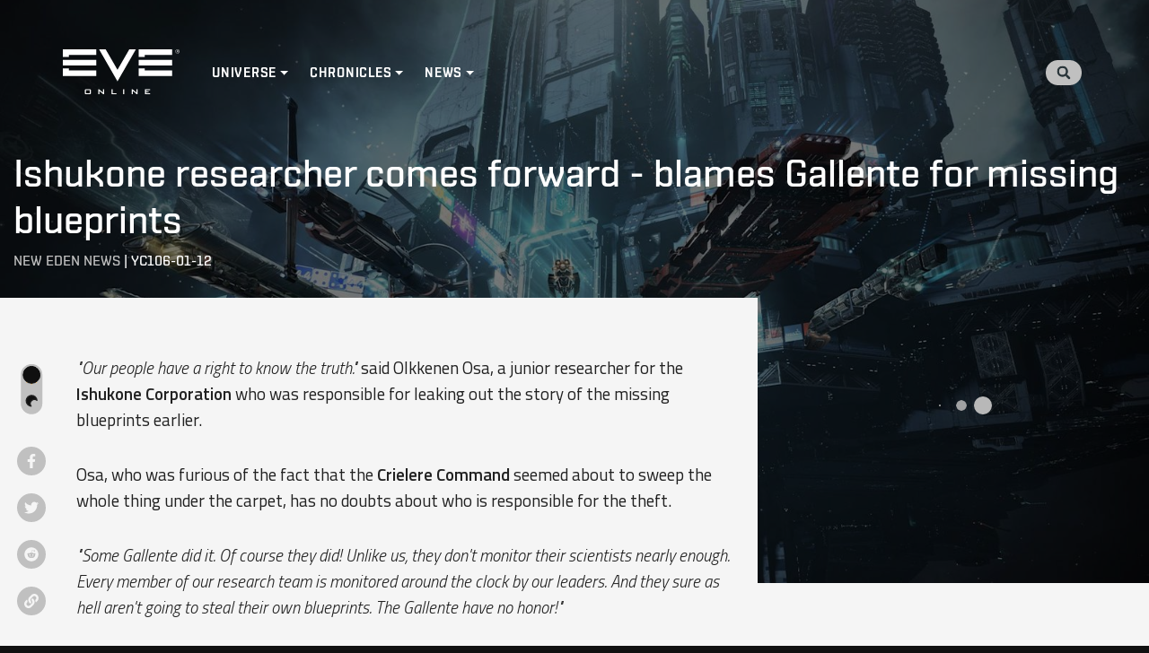

--- FILE ---
content_type: text/html; charset=utf-8
request_url: https://universe.eveonline.com/new-eden-news/ishukone-researcher-comes-forward-blames-gallente-for-missing-blueprints
body_size: 12855
content:
<!DOCTYPE html><html lang="en" data-build-id="v1.10"><head><link data-react-helmet="true" rel="manifest" href="/manifest.json"/><link data-react-helmet="true" rel="sitemap" type="application/xml" title="Sitemap" href="/sitemap.xml"/><link data-react-helmet="true" type="image/x-icon" rel="icon" href="https://web.ccpgamescdn.com/forums/img/eve_favicon.ico"/><link data-react-helmet="true" rel="search" type="application/opensearchdescription+xml" title="EVE Universe" href="/opensearch.xml"/><meta data-react-helmet="true" name="theme-color" content="#101112"/><meta data-react-helmet="true" property="og:site_name" content="EVE Universe"/><meta data-react-helmet="true" property="og:url" content="https://universe.eveonline.com/new-eden-news/ishukone-researcher-comes-forward-blames-gallente-for-missing-blueprints"/><meta data-react-helmet="true" property="og:title" content="Ishukone researcher comes forward - blames Gallente for missing blueprints"/><meta data-react-helmet="true" property="og:type" content="article"/><meta data-react-helmet="true" name="description" content="&quot;Our people have a right to know the truth.&quot; said Olkkenen Osa, a junior researcher for the Ishukone Corporation who was responsible for leaking out the story of the missing blueprints earlier. Osa, who was furious of the fact that the Crielere Command seemed about to sweep the whole thing under the carpet, has no doubts about who is responsible for the theft. &quot;Some Gallente did it. Of course they did! Unlike us, they don&#x27;t monitor their scientists nearly enough. Every member of our research team is [...]"/><meta data-react-helmet="true" property="og:description" content="&quot;Our people have a right to know the truth.&quot; said Olkkenen Osa, a junior researcher for the Ishukone Corporation who was responsible for leaking out the story of the missing blueprints earlier. Osa, who was furious of the fact that the Crielere Command seemed about to sweep the whole thing under the carpet, has no doubts about who is responsible for the theft. &quot;Some Gallente did it. Of course they did! Unlike us, they don&#x27;t monitor their scientists nearly enough. Every member of our research team is [...]"/><meta data-react-helmet="true" property="article:published_time" content="2004-01-12T12:53:46Z"/><meta data-react-helmet="true" property="article:modified_time " content="2021-06-11T20:13:45Z"/><meta data-react-helmet="true" property="article:section" content="New Eden News"/><meta data-react-helmet="true" name="twitter:label1" content="Category"/><meta data-react-helmet="true" name="twitter:data1" content="New Eden News"/><meta data-react-helmet="true" name="twitter:card" content="summary_large_image"/><meta data-react-helmet="true" name="twitter:image" content="https://images.ctfassets.net/1gqwxa4vbed9/HSFn7BtofAgfOSP9ADi2T/0aa603fce4c875dd04788168c58311c0/corporations.jpg?w=1200&amp;h=630&amp;fm=jpg&amp;q=75"/><meta data-react-helmet="true" property="og:image" content="https://images.ctfassets.net/1gqwxa4vbed9/HSFn7BtofAgfOSP9ADi2T/0aa603fce4c875dd04788168c58311c0/corporations.jpg?w=1200&amp;h=630&amp;fm=jpg&amp;q=75"/><title data-react-helmet="true">Ishukone researcher comes forward - blames Gallente for missing blueprints | EVE Universe</title><link rel="preconnect" href="https://www.google-analytics.com" crossorigin="anonymous"/><link rel="preconnect" href="https://www.googletagmanager.com" crossorigin="anonymous"/><link rel="preconnect" href="https://web.ccpgamescdn.com" crossorigin="anonymous"/><link rel="preconnect" href="https://fonts.googleapis.com"/><link rel="preconnect" href="https://fonts.gstatic.com" crossorigin="anonymous"/><link rel="prefetch" href="https://web.ccpgamescdn.com/aws/webfonts/shentox/webfonts-2.0/Shentox-SemiBold.woff2" as="font" type="font/woff2" crossorigin="anonymous"/><link rel="preload" href="https://web.ccpgamescdn.com/aws/webfonts/shentox/webfonts-2.0/Shentox-Medium.woff2" as="font" type="font/woff2" crossorigin="anonymous"/><link rel="preload" href="https://web.ccpgamescdn.com/aws/webfonts/shentox/webfonts-2.0/Shentox-Light.woff2" as="font" type="font/woff2" crossorigin="anonymous"/><link rel="preload" href="https://web.ccpgamescdn.com/aws/webfonts/shentox/webfonts-2.0/Shentox-Regular.woff2" as="font" type="font/woff2" crossorigin="anonymous"/><script language="text/javascript" src="/util/dark-mode.js"></script><link rel="preconnect" href="https://fonts.gstatic.com" crossorigin /><meta charSet="utf-8"/><meta name="viewport" content="width=device-width"/><meta name="next-head-count" content="2"/><link rel="preload" href="/_next/static/css/dda7dbc66bb3f6bcb50f.css" as="style"/><link rel="stylesheet" href="/_next/static/css/dda7dbc66bb3f6bcb50f.css" data-n-g=""/><link rel="preload" href="/_next/static/css/8561950b58ad5d2b977f.css" as="style"/><link rel="stylesheet" href="/_next/static/css/8561950b58ad5d2b977f.css" data-n-p=""/><noscript data-n-css=""></noscript><script defer="" nomodule="" src="/_next/static/chunks/polyfills-a40ef1678bae11e696dba45124eadd70.js"></script><script src="/_next/static/chunks/webpack-117468c36f0b5c60dbb6.js" defer=""></script><script src="/_next/static/chunks/framework-09a88f8e6a8ced89af74.js" defer=""></script><script src="/_next/static/chunks/main-a7e7b44245137578cb54.js" defer=""></script><script src="/_next/static/chunks/pages/_app-566f2044bb081dc84777.js" defer=""></script><script src="/_next/static/chunks/802-99f1cabe62751bfbb78c.js" defer=""></script><script src="/_next/static/chunks/219-66959fec571b3026bdff.js" defer=""></script><script src="/_next/static/chunks/pages/%5Bcategory%5D/%5Barticle%5D-d26fe37491345cfc1855.js" defer=""></script><script src="/_next/static/v1.10/_buildManifest.js" defer=""></script><script src="/_next/static/v1.10/_ssgManifest.js" defer=""></script><style data-href="https://fonts.googleapis.com/css2?family=Titillium+Web:ital,wght@0,300;0,400;0,600;0,700;1,300&display=swap">@font-face{font-family:'Titillium Web';font-style:italic;font-weight:300;font-display:swap;src:url(https://fonts.gstatic.com/s/titilliumweb/v17/NaPFcZTIAOhVxoMyOr9n_E7fdMbepI5zZQ.woff) format('woff')}@font-face{font-family:'Titillium Web';font-style:normal;font-weight:300;font-display:swap;src:url(https://fonts.gstatic.com/s/titilliumweb/v17/NaPDcZTIAOhVxoMyOr9n_E7ffGjEKI8.woff) format('woff')}@font-face{font-family:'Titillium Web';font-style:normal;font-weight:400;font-display:swap;src:url(https://fonts.gstatic.com/s/titilliumweb/v17/NaPecZTIAOhVxoMyOr9n_E7fRMc.woff) format('woff')}@font-face{font-family:'Titillium Web';font-style:normal;font-weight:600;font-display:swap;src:url(https://fonts.gstatic.com/s/titilliumweb/v17/NaPDcZTIAOhVxoMyOr9n_E7ffBzCKI8.woff) format('woff')}@font-face{font-family:'Titillium Web';font-style:normal;font-weight:700;font-display:swap;src:url(https://fonts.gstatic.com/s/titilliumweb/v17/NaPDcZTIAOhVxoMyOr9n_E7ffHjDKI8.woff) format('woff')}@font-face{font-family:'Titillium Web';font-style:italic;font-weight:300;font-display:swap;src:url(https://fonts.gstatic.com/s/titilliumweb/v17/NaPFcZTIAOhVxoMyOr9n_E7fdMbepI5Db5ycm2A2xcCP.woff2) format('woff2');unicode-range:U+0100-02AF,U+0304,U+0308,U+0329,U+1E00-1E9F,U+1EF2-1EFF,U+2020,U+20A0-20AB,U+20AD-20C0,U+2113,U+2C60-2C7F,U+A720-A7FF}@font-face{font-family:'Titillium Web';font-style:italic;font-weight:300;font-display:swap;src:url(https://fonts.gstatic.com/s/titilliumweb/v17/NaPFcZTIAOhVxoMyOr9n_E7fdMbepI5DYZycm2A2xQ.woff2) format('woff2');unicode-range:U+0000-00FF,U+0131,U+0152-0153,U+02BB-02BC,U+02C6,U+02DA,U+02DC,U+0304,U+0308,U+0329,U+2000-206F,U+2074,U+20AC,U+2122,U+2191,U+2193,U+2212,U+2215,U+FEFF,U+FFFD}@font-face{font-family:'Titillium Web';font-style:normal;font-weight:300;font-display:swap;src:url(https://fonts.gstatic.com/s/titilliumweb/v17/NaPDcZTIAOhVxoMyOr9n_E7ffGjEGIVzY5abuWIGxA.woff2) format('woff2');unicode-range:U+0100-02AF,U+0304,U+0308,U+0329,U+1E00-1E9F,U+1EF2-1EFF,U+2020,U+20A0-20AB,U+20AD-20C0,U+2113,U+2C60-2C7F,U+A720-A7FF}@font-face{font-family:'Titillium Web';font-style:normal;font-weight:300;font-display:swap;src:url(https://fonts.gstatic.com/s/titilliumweb/v17/NaPDcZTIAOhVxoMyOr9n_E7ffGjEGItzY5abuWI.woff2) format('woff2');unicode-range:U+0000-00FF,U+0131,U+0152-0153,U+02BB-02BC,U+02C6,U+02DA,U+02DC,U+0304,U+0308,U+0329,U+2000-206F,U+2074,U+20AC,U+2122,U+2191,U+2193,U+2212,U+2215,U+FEFF,U+FFFD}@font-face{font-family:'Titillium Web';font-style:normal;font-weight:400;font-display:swap;src:url(https://fonts.gstatic.com/s/titilliumweb/v17/NaPecZTIAOhVxoMyOr9n_E7fdM3mDaZRbryhsA.woff2) format('woff2');unicode-range:U+0100-02AF,U+0304,U+0308,U+0329,U+1E00-1E9F,U+1EF2-1EFF,U+2020,U+20A0-20AB,U+20AD-20C0,U+2113,U+2C60-2C7F,U+A720-A7FF}@font-face{font-family:'Titillium Web';font-style:normal;font-weight:400;font-display:swap;src:url(https://fonts.gstatic.com/s/titilliumweb/v17/NaPecZTIAOhVxoMyOr9n_E7fdMPmDaZRbrw.woff2) format('woff2');unicode-range:U+0000-00FF,U+0131,U+0152-0153,U+02BB-02BC,U+02C6,U+02DA,U+02DC,U+0304,U+0308,U+0329,U+2000-206F,U+2074,U+20AC,U+2122,U+2191,U+2193,U+2212,U+2215,U+FEFF,U+FFFD}@font-face{font-family:'Titillium Web';font-style:normal;font-weight:600;font-display:swap;src:url(https://fonts.gstatic.com/s/titilliumweb/v17/NaPDcZTIAOhVxoMyOr9n_E7ffBzCGIVzY5abuWIGxA.woff2) format('woff2');unicode-range:U+0100-02AF,U+0304,U+0308,U+0329,U+1E00-1E9F,U+1EF2-1EFF,U+2020,U+20A0-20AB,U+20AD-20C0,U+2113,U+2C60-2C7F,U+A720-A7FF}@font-face{font-family:'Titillium Web';font-style:normal;font-weight:600;font-display:swap;src:url(https://fonts.gstatic.com/s/titilliumweb/v17/NaPDcZTIAOhVxoMyOr9n_E7ffBzCGItzY5abuWI.woff2) format('woff2');unicode-range:U+0000-00FF,U+0131,U+0152-0153,U+02BB-02BC,U+02C6,U+02DA,U+02DC,U+0304,U+0308,U+0329,U+2000-206F,U+2074,U+20AC,U+2122,U+2191,U+2193,U+2212,U+2215,U+FEFF,U+FFFD}@font-face{font-family:'Titillium Web';font-style:normal;font-weight:700;font-display:swap;src:url(https://fonts.gstatic.com/s/titilliumweb/v17/NaPDcZTIAOhVxoMyOr9n_E7ffHjDGIVzY5abuWIGxA.woff2) format('woff2');unicode-range:U+0100-02AF,U+0304,U+0308,U+0329,U+1E00-1E9F,U+1EF2-1EFF,U+2020,U+20A0-20AB,U+20AD-20C0,U+2113,U+2C60-2C7F,U+A720-A7FF}@font-face{font-family:'Titillium Web';font-style:normal;font-weight:700;font-display:swap;src:url(https://fonts.gstatic.com/s/titilliumweb/v17/NaPDcZTIAOhVxoMyOr9n_E7ffHjDGItzY5abuWI.woff2) format('woff2');unicode-range:U+0000-00FF,U+0131,U+0152-0153,U+02BB-02BC,U+02C6,U+02DA,U+02DC,U+0304,U+0308,U+0329,U+2000-206F,U+2074,U+20AC,U+2122,U+2191,U+2193,U+2212,U+2215,U+FEFF,U+FFFD}</style></head><body><div id="__next"><div class="navigation menu_navigation__2hhFS"><nav class="navbar menu_navbar__2iFdR navbar navbar-expand-lg navbar-dark sticky-top"><a href="/" class="brand menu_brand__32msk navbar-brand"><svg width="130" fill="#fff" height="100%" viewBox="0 0 130 51" preserveAspectRatio="xMidYMid meet" xmlns="http://www.w3.org/2000/svg"><path d="M0 18.1038H37.2437V11.7624H0V18.1038ZM0 8.53815H6.73212C6.73212 8.53815 6.73212 6.95208 6.73212 6.36165C7.68145 6.36165 37.2437 6.36165 37.2437 6.36165V0.0144653H0V8.53815ZM6.73212 21.2991H0V29.8459H37.2437V23.5016C37.2437 23.5016 7.68145 23.5016 6.73212 23.5016C6.73212 22.9083 6.73212 21.2991 6.73212 21.2991ZM91.257 21.2991H84.5278V29.8459H121.769V23.5016C121.769 23.5016 92.2035 23.5016 91.2541 23.5016C91.257 22.9083 91.257 21.2991 91.257 21.2991ZM60.893 22.8215C60.0942 21.4409 47.7211 0.0144653 47.7211 0.0144653H40.3985L60.893 35.6779L81.373 0.0144653H74.0447C74.0447 0.0144653 61.6889 21.4409 60.893 22.8215ZM84.5307 0.0144653V8.53815H91.2599C91.2599 8.53815 91.2599 6.95208 91.2599 6.36165C92.2092 6.36165 121.774 6.36165 121.774 6.36165V0.0144653H84.5307ZM84.5307 18.1038H121.772V11.7624H84.5307V18.1038Z" fill="#fff"></path><path d="M24.5233 45.8484C24.5233 45.3535 24.6159 45.0149 24.8041 44.8296C24.9893 44.6473 25.3482 44.5547 25.8807 44.5547H29.9009C30.4364 44.5547 30.7981 44.6444 30.9863 44.8296C31.1715 45.012 31.267 45.3506 31.267 45.8484V48.7427C31.267 49.2463 31.1715 49.5879 30.9863 49.7673C30.7981 49.9496 30.4364 50.0423 29.9009 50.0423H25.8836C25.3482 50.0423 24.9922 49.9525 24.807 49.7673C24.6188 49.5879 24.5262 49.2463 24.5262 48.7427V45.8484H24.5233ZM25.7997 49.009H29.9935V45.533H25.7997V49.009Z" fill="#fff"></path><path d="M39.5099 50.0394V44.5547H40.3811L44.245 47.7876C44.3753 47.8976 44.4939 47.996 44.5923 48.0886C44.6936 48.187 44.7862 48.2825 44.8702 48.3809C44.8499 48.077 44.8354 47.8571 44.8297 47.7297C44.8239 47.5995 44.8181 47.5011 44.8181 47.4316V44.5547H45.9613V50.0394H45.0901L41.0613 46.6502C40.9629 46.5633 40.879 46.4852 40.8066 46.4157C40.7342 46.3463 40.6677 46.2768 40.604 46.2015C40.6214 46.3723 40.6329 46.5315 40.6445 46.682C40.6503 46.8325 40.6532 46.9627 40.6532 47.0727V50.0365H39.5099V50.0394Z" fill="#fff"></path><path d="M54.3229 50.0394V44.5547H55.5993V49.0061H59.7121V50.0365H54.3229V50.0394Z" fill="#fff"></path><path d="M67.1447 50.0394V44.5547H68.421V50.0394H67.1447Z" fill="#fff"></path><path d="M76.7769 50.0394V44.5547H77.6509L81.5148 47.7876C81.648 47.8976 81.7637 47.996 81.865 48.0886C81.9663 48.187 82.0589 48.2825 82.14 48.3809C82.1197 48.077 82.1052 47.8571 82.0995 47.7297C82.0908 47.5995 82.0879 47.5011 82.0879 47.4316V44.5547H83.2282V50.0394H82.357L78.3282 46.6502C78.2298 46.5633 78.1459 46.4852 78.0706 46.4157C78.0011 46.3463 77.9317 46.2768 77.8709 46.2015C77.8883 46.3723 77.9027 46.5315 77.9085 46.682C77.9201 46.8325 77.923 46.9627 77.923 47.0727V50.0365H76.7769V50.0394Z" fill="#fff"></path><path d="M91.5869 50.0394V44.5547H97.1961V45.4895H92.8662V46.7109H95.3871V47.6458H92.8662V49.0032H97.2481V50.0336H91.5869V50.0394Z" fill="#fff"></path><path d="M130 2.28649C130 3.57156 129.004 4.57298 127.713 4.57298C126.423 4.57298 125.427 3.57156 125.427 2.28649C125.427 1.00142 126.423 0 127.713 0C129.004 0 130 1.00142 130 2.28649ZM125.783 2.28649C125.783 3.38053 126.605 4.24882 127.713 4.24882C128.819 4.24882 129.644 3.38343 129.644 2.28649C129.644 1.19245 128.819 0.327055 127.713 0.327055C126.608 0.324161 125.783 1.19245 125.783 2.28649Z" fill="#fff"></path><path d="M128.055 2.39645C128.402 2.33567 128.7 2.13307 128.7 1.67867C128.7 1.21848 128.443 0.966675 127.864 0.966675H126.877V3.5368H127.195V2.39645H127.728L128.452 3.5397H128.822L128.055 2.39645ZM127.612 2.12729H127.195V1.23584H127.774C128.087 1.23584 128.385 1.31978 128.385 1.67867C128.385 2.11571 128 2.12729 127.612 2.12729Z" fill="#fff"></path><defs><clipPath id="clip0"><rect width="130" height="50.0394" fill="white"></rect></clipPath></defs></svg><span class="sr-only">Home</span></a><button aria-controls="responsive-navbar-nav" type="button" aria-label="Toggle navigation" class="toggler menu_toggler__3ywHL navbar-toggler collapsed"><span></span><span></span><span></span></button><div class="navbar-collapse navbar-collapse collapse" id="top-menu"><div class="mr-auto navbar-nav"><div class="dropdown menu_dropdown__2iv2S nav-item dropdown"><a aria-haspopup="true" aria-expanded="false" href="#" class="dropdown-toggle nav-link" role="button">Universe</a></div><div class="dropdown menu_dropdown__2iv2S nav-item dropdown"><a aria-haspopup="true" aria-expanded="false" href="#" class="dropdown-toggle nav-link" role="button">Chronicles</a></div><div class="dropdown menu_dropdown__2iv2S nav-item dropdown"><a aria-haspopup="true" aria-expanded="false" href="#" class="dropdown-toggle nav-link" role="button">News</a></div></div><div class="ml-auto my-2 my-lg-0 navbar-nav"><a class="nav-link search-overlay-link search_search-overlay-link__3rVq5" href="/search"><div class="search-icon search_search-icon__2APql"><svg xmlns="http://www.w3.org/2000/svg" width="15" height="15" fill="none" viewBox="0 0 15 15"><path fill="#29353A" d="M14.796 12.969l-2.921-2.921a.703.703 0 00-.498-.205h-.478A6.093 6.093 0 006.094 0a6.093 6.093 0 100 12.186c1.415 0 2.716-.48 3.75-1.289v.478c0 .187.074.366.206.498l2.92 2.92a.7.7 0 00.994 0l.83-.829a.706.706 0 00.002-.995zM6.094 9.843a3.748 3.748 0 01-3.75-3.75 3.748 3.748 0 013.75-3.75 3.748 3.748 0 013.75 3.75 3.748 3.748 0 01-3.75 3.75z"></path></svg></div></a></div></div><div class="navbar-right-anchor"></div></nav></div><section class="hero hero_hero__53VFe hero-article hero_hero-article__17CZ8 hero-overlay hero_hero-overlay__EnAnj" style="background-image:url(https://images.ctfassets.net/1gqwxa4vbed9/HSFn7BtofAgfOSP9ADi2T/0aa603fce4c875dd04788168c58311c0/corporations.jpg?w=1600&amp;fm=jpg&amp;fl=progressive&amp;q=80)"><div class="container container hero_container__3zVWA undefined"><h1 class="typography_typography__1A31- typography_h1__1Ep08 typography_uppercase__3ovMa articeDetail hero_articeDetail__qJU2s">Ishukone researcher comes forward - blames Gallente for missing blueprints</h1><div class="dateAuth hero_dateAuth__2VObP"><a href="/new-eden-news">New Eden News</a> | <span>YC106-01-12</span></div></div></section><div style="background-image:url()"><div class="article-container container_article-container__1BAvs"><div class="container content-container container_content-container__2yPq_"><div class="row"><div class="col order-1 order-lg-1 col-12 col-lg-8 pr-lg-4 content-column"><div class="row article_articleContent__1Qj7V"><div class="col-12 col-lg-1"><div class="article_leftButtons__-V-0B"><div class="theme-toggler_theme_toggler__3Zrbc"><span class="theme-toggler_style_toggle__31XWF"><div class="theme-toggler_icon__3obVb theme-toggler_sun__HzPpc" title="Light mode"><svg xmlns="http://www.w3.org/2000/svg" width="1em" height="1em" aria-hidden="true" class="iconify sun-icon" data-icon="feather-sun" data-inline="false" transform="rotate(360)" viewBox="0 0 24 24"><g fill="none" stroke="currentColor" stroke-linecap="round" stroke-linejoin="round" stroke-width="2"><circle fill="#ffbb52" cx="12" cy="12" r="5"></circle><path d="M12 1v2M12 21v2M4.22 4.22l1.42 1.42M18.36 18.36l1.42 1.42M1 12h2M21 12h2M4.22 19.78l1.42-1.42M18.36 5.64l1.42-1.42"></path></g></svg></div><div class="theme-toggler_icon__3obVb theme-toggler_moon__2jiKQ" title="Dark mode"><svg xmlns="http://www.w3.org/2000/svg" width="1em" height="1em" aria-hidden="true" class="iconify moon-icon" data-icon="feather-moon" data-inline="false" transform="rotate(360)" viewBox="0 0 24 24"><path fill="#101010" stroke="currentColor" stroke-linecap="round" stroke-linejoin="round" stroke-width="2" d="M21 12.79A9 9 0 1111.21 3 7 7 0 0021 12.79z"></path></svg></div></span></div><div class="social-share_social__IoVSB"><a href="https://www.facebook.com/sharer/sharer.php?u=https://universe.eveonline.com/id/66mguuMEIKZHL95mDtJapP/ishukone-researcher-comes-forward-blames-gallente-for-missing-blueprints" target="_blank" rel="noreferrer"><svg aria-hidden="true" focusable="false" data-prefix="fab" data-icon="facebook-f" class="svg-inline--fa fa-facebook-f fa-w-10 " role="img" xmlns="http://www.w3.org/2000/svg" viewBox="0 0 320 512"><path fill="currentColor" d="M279.14 288l14.22-92.66h-88.91v-60.13c0-25.35 12.42-50.06 52.24-50.06h40.42V6.26S260.43 0 225.36 0c-73.22 0-121.08 44.38-121.08 124.72v70.62H22.89V288h81.39v224h100.17V288z"></path></svg></a><a href="https://twitter.com/share?url=https://universe.eveonline.com/id/66mguuMEIKZHL95mDtJapP/ishukone-researcher-comes-forward-blames-gallente-for-missing-blueprints" target="_blank" rel="noreferrer"><svg aria-hidden="true" focusable="false" data-prefix="fab" data-icon="twitter" class="svg-inline--fa fa-twitter fa-w-16 " role="img" xmlns="http://www.w3.org/2000/svg" viewBox="0 0 512 512"><path fill="currentColor" d="M459.37 151.716c.325 4.548.325 9.097.325 13.645 0 138.72-105.583 298.558-298.558 298.558-59.452 0-114.68-17.219-161.137-47.106 8.447.974 16.568 1.299 25.34 1.299 49.055 0 94.213-16.568 130.274-44.832-46.132-.975-84.792-31.188-98.112-72.772 6.498.974 12.995 1.624 19.818 1.624 9.421 0 18.843-1.3 27.614-3.573-48.081-9.747-84.143-51.98-84.143-102.985v-1.299c13.969 7.797 30.214 12.67 47.431 13.319-28.264-18.843-46.781-51.005-46.781-87.391 0-19.492 5.197-37.36 14.294-52.954 51.655 63.675 129.3 105.258 216.365 109.807-1.624-7.797-2.599-15.918-2.599-24.04 0-57.828 46.782-104.934 104.934-104.934 30.213 0 57.502 12.67 76.67 33.137 23.715-4.548 46.456-13.32 66.599-25.34-7.798 24.366-24.366 44.833-46.132 57.827 21.117-2.273 41.584-8.122 60.426-16.243-14.292 20.791-32.161 39.308-52.628 54.253z"></path></svg></a><a href="https://www.reddit.com/submit?url=https://universe.eveonline.com/id/66mguuMEIKZHL95mDtJapP/ishukone-researcher-comes-forward-blames-gallente-for-missing-blueprints" target="_blank" rel="noreferrer"><svg aria-hidden="true" focusable="false" data-prefix="fab" data-icon="reddit" class="svg-inline--fa fa-reddit fa-w-16 " role="img" xmlns="http://www.w3.org/2000/svg" viewBox="0 0 512 512"><path fill="currentColor" d="M201.5 305.5c-13.8 0-24.9-11.1-24.9-24.6 0-13.8 11.1-24.9 24.9-24.9 13.6 0 24.6 11.1 24.6 24.9 0 13.6-11.1 24.6-24.6 24.6zM504 256c0 137-111 248-248 248S8 393 8 256 119 8 256 8s248 111 248 248zm-132.3-41.2c-9.4 0-17.7 3.9-23.8 10-22.4-15.5-52.6-25.5-86.1-26.6l17.4-78.3 55.4 12.5c0 13.6 11.1 24.6 24.6 24.6 13.8 0 24.9-11.3 24.9-24.9s-11.1-24.9-24.9-24.9c-9.7 0-18 5.8-22.1 13.8l-61.2-13.6c-3-.8-6.1 1.4-6.9 4.4l-19.1 86.4c-33.2 1.4-63.1 11.3-85.5 26.8-6.1-6.4-14.7-10.2-24.1-10.2-34.9 0-46.3 46.9-14.4 62.8-1.1 5-1.7 10.2-1.7 15.5 0 52.6 59.2 95.2 132 95.2 73.1 0 132.3-42.6 132.3-95.2 0-5.3-.6-10.8-1.9-15.8 31.3-16 19.8-62.5-14.9-62.5zM302.8 331c-18.2 18.2-76.1 17.9-93.6 0-2.2-2.2-6.1-2.2-8.3 0-2.5 2.5-2.5 6.4 0 8.6 22.8 22.8 87.3 22.8 110.2 0 2.5-2.2 2.5-6.1 0-8.6-2.2-2.2-6.1-2.2-8.3 0zm7.7-75c-13.6 0-24.6 11.1-24.6 24.9 0 13.6 11.1 24.6 24.6 24.6 13.8 0 24.9-11.1 24.9-24.6 0-13.8-11-24.9-24.9-24.9z"></path></svg></a><a href="https://universe.eveonline.com/id/66mguuMEIKZHL95mDtJapP/ishukone-researcher-comes-forward-blames-gallente-for-missing-blueprints" rel="nofollow"><div><svg aria-hidden="true" focusable="false" data-prefix="fas" data-icon="link" class="svg-inline--fa fa-link fa-w-16 social-share_icon__dhjn4" role="img" xmlns="http://www.w3.org/2000/svg" viewBox="0 0 512 512"><path fill="currentColor" d="M326.612 185.391c59.747 59.809 58.927 155.698.36 214.59-.11.12-.24.25-.36.37l-67.2 67.2c-59.27 59.27-155.699 59.262-214.96 0-59.27-59.26-59.27-155.7 0-214.96l37.106-37.106c9.84-9.84 26.786-3.3 27.294 10.606.648 17.722 3.826 35.527 9.69 52.721 1.986 5.822.567 12.262-3.783 16.612l-13.087 13.087c-28.026 28.026-28.905 73.66-1.155 101.96 28.024 28.579 74.086 28.749 102.325.51l67.2-67.19c28.191-28.191 28.073-73.757 0-101.83-3.701-3.694-7.429-6.564-10.341-8.569a16.037 16.037 0 0 1-6.947-12.606c-.396-10.567 3.348-21.456 11.698-29.806l21.054-21.055c5.521-5.521 14.182-6.199 20.584-1.731a152.482 152.482 0 0 1 20.522 17.197zM467.547 44.449c-59.261-59.262-155.69-59.27-214.96 0l-67.2 67.2c-.12.12-.25.25-.36.37-58.566 58.892-59.387 154.781.36 214.59a152.454 152.454 0 0 0 20.521 17.196c6.402 4.468 15.064 3.789 20.584-1.731l21.054-21.055c8.35-8.35 12.094-19.239 11.698-29.806a16.037 16.037 0 0 0-6.947-12.606c-2.912-2.005-6.64-4.875-10.341-8.569-28.073-28.073-28.191-73.639 0-101.83l67.2-67.19c28.239-28.239 74.3-28.069 102.325.51 27.75 28.3 26.872 73.934-1.155 101.96l-13.087 13.087c-4.35 4.35-5.769 10.79-3.783 16.612 5.864 17.194 9.042 34.999 9.69 52.721.509 13.906 17.454 20.446 27.294 10.606l37.106-37.106c59.271-59.259 59.271-155.699.001-214.959z"></path></svg></div></a></div></div></div><div class="col-12 col-lg-11"><article id="3RpWo9vCSyPGQ8htYSjDMF" class="base-layout layouts_base-layout__viuRx default"><p><em>&quot;Our people have a right to know the truth.&quot;</em> said Olkkenen Osa, a junior researcher for the <strong>Ishukone Corporation</strong> who was responsible for leaking out the story of the missing blueprints earlier.</p>
<p>Osa, who was furious of the fact that the <strong>Crielere Command</strong> seemed about to sweep the whole thing under the carpet, has no doubts about who is responsible for the theft.</p>
<p><em>&quot;Some Gallente did it. Of course they did! Unlike us, they don&#x27;t monitor their scientists nearly enough. Every member of our research team is monitored around the clock by our leaders. And <em>they</em> sure as hell aren&#x27;t going to steal their own blueprints. The Gallente have no honor!&quot;</em></p>
<p>When asked whether he wasn&#x27;t worried that he was ruining the investigation by making these claims, Osa responded: <em>&quot;What investigation? Everything has pretty much been business as usual at the labs. Makes me laugh...our CEO is bending backwards to accomodate these bastards, and this is how they repay him!?&quot;</em></p>
<p>Immediately following his statement, the Crielere Command issued their own, stating that Olkkenen Osa has been temporarily removed from the research team.</p></article></div></div></div><div class="col order-2 order-lg-2 col-12 col-lg-4 pl-lg-4 sidebar-column"><aside class="sidebar sidebar_sidebar__1-xE8"><div class="ad"><div class="adglare_adsWrapper__-4Ito"><div class="adglare_loading__3eteM"><span class="css-1xdhyk6"><style data-emotion="css 1jvgl7o animation-j72l4z">.css-1jvgl7o{background-color:#b8b8b8;width:20px;height:20px;margin:2px;border-radius:100%;display:inline-block;-webkit-animation:animation-j72l4z 0.75s 0.12s infinite cubic-bezier(0.2, 0.68, 0.18, 1.08);animation:animation-j72l4z 0.75s 0.12s infinite cubic-bezier(0.2, 0.68, 0.18, 1.08);-webkit-animation-fill-mode:both;animation-fill-mode:both;}@-webkit-keyframes animation-j72l4z{0%{-webkit-transform:scale(1);-moz-transform:scale(1);-ms-transform:scale(1);transform:scale(1);opacity:1;}45%{-webkit-transform:scale(0.1);-moz-transform:scale(0.1);-ms-transform:scale(0.1);transform:scale(0.1);opacity:0.7;}80%{-webkit-transform:scale(1);-moz-transform:scale(1);-ms-transform:scale(1);transform:scale(1);opacity:1;}}@keyframes animation-j72l4z{0%{-webkit-transform:scale(1);-moz-transform:scale(1);-ms-transform:scale(1);transform:scale(1);opacity:1;}45%{-webkit-transform:scale(0.1);-moz-transform:scale(0.1);-ms-transform:scale(0.1);transform:scale(0.1);opacity:0.7;}80%{-webkit-transform:scale(1);-moz-transform:scale(1);-ms-transform:scale(1);transform:scale(1);opacity:1;}}</style><span class="css-1jvgl7o"></span><style data-emotion="css s1h1py animation-j72l4z">.css-s1h1py{background-color:#b8b8b8;width:20px;height:20px;margin:2px;border-radius:100%;display:inline-block;-webkit-animation:animation-j72l4z 0.75s 0.24s infinite cubic-bezier(0.2, 0.68, 0.18, 1.08);animation:animation-j72l4z 0.75s 0.24s infinite cubic-bezier(0.2, 0.68, 0.18, 1.08);-webkit-animation-fill-mode:both;animation-fill-mode:both;}@-webkit-keyframes animation-j72l4z{0%{-webkit-transform:scale(1);-moz-transform:scale(1);-ms-transform:scale(1);transform:scale(1);opacity:1;}45%{-webkit-transform:scale(0.1);-moz-transform:scale(0.1);-ms-transform:scale(0.1);transform:scale(0.1);opacity:0.7;}80%{-webkit-transform:scale(1);-moz-transform:scale(1);-ms-transform:scale(1);transform:scale(1);opacity:1;}}@keyframes animation-j72l4z{0%{-webkit-transform:scale(1);-moz-transform:scale(1);-ms-transform:scale(1);transform:scale(1);opacity:1;}45%{-webkit-transform:scale(0.1);-moz-transform:scale(0.1);-ms-transform:scale(0.1);transform:scale(0.1);opacity:0.7;}80%{-webkit-transform:scale(1);-moz-transform:scale(1);-ms-transform:scale(1);transform:scale(1);opacity:1;}}</style><span class="css-s1h1py"></span><style data-emotion="css 6jrd8a animation-j72l4z">.css-6jrd8a{background-color:#b8b8b8;width:20px;height:20px;margin:2px;border-radius:100%;display:inline-block;-webkit-animation:animation-j72l4z 0.75s 0.36s infinite cubic-bezier(0.2, 0.68, 0.18, 1.08);animation:animation-j72l4z 0.75s 0.36s infinite cubic-bezier(0.2, 0.68, 0.18, 1.08);-webkit-animation-fill-mode:both;animation-fill-mode:both;}@-webkit-keyframes animation-j72l4z{0%{-webkit-transform:scale(1);-moz-transform:scale(1);-ms-transform:scale(1);transform:scale(1);opacity:1;}45%{-webkit-transform:scale(0.1);-moz-transform:scale(0.1);-ms-transform:scale(0.1);transform:scale(0.1);opacity:0.7;}80%{-webkit-transform:scale(1);-moz-transform:scale(1);-ms-transform:scale(1);transform:scale(1);opacity:1;}}@keyframes animation-j72l4z{0%{-webkit-transform:scale(1);-moz-transform:scale(1);-ms-transform:scale(1);transform:scale(1);opacity:1;}45%{-webkit-transform:scale(0.1);-moz-transform:scale(0.1);-ms-transform:scale(0.1);transform:scale(0.1);opacity:0.7;}80%{-webkit-transform:scale(1);-moz-transform:scale(1);-ms-transform:scale(1);transform:scale(1);opacity:1;}}</style><span class="css-6jrd8a"></span></span></div></div></div><div class="sidebar-related sidebar_sidebar-related__3QUE_"><h2 class="heading_heading__DQser">Related Posts</h2><div class="row listing"></div><a href="#"><div class="link-arrow_link__sEfo7 related-link sidebar_related-link__3sTPm"><div class="link-arrow_inner__2Lnx1"><div class="link-arrow_arrow__2kEZz link-arrow_left__2zlgo"><div class="link-arrow_shaft__1M8HK"></div></div><div class="link-arrow_main__Uyhoo"><span class="link-arrow_text__oeSFl">More like this</span><div class="link-arrow_arrow__2kEZz link-arrow_right__1F-AT"><div class="link-arrow_shaft__1M8HK"></div></div></div></div></div></a></div></aside></div></div></div></div><footer class="footer_footer__1A_fG"><div class="container"><div class="footer_inner__t4f8Z"><div class="footer_top__3xyVt"><h3 class="typography_typography__1A31- typography_h3__33DwZ">Follow EVE Online</h3><div class="footer_social__1aqWQ"><div class="footer_sm__3ul0d footer_facebook__kYfDO"><a href="https://www.facebook.com/eveonline/" title="Facebook" rel="noopener noreferrer"><svg aria-hidden="true" focusable="false" data-prefix="fab" data-icon="facebook-f" class="svg-inline--fa fa-facebook-f fa-w-10 " role="img" xmlns="http://www.w3.org/2000/svg" viewBox="0 0 320 512"><path fill="currentColor" d="M279.14 288l14.22-92.66h-88.91v-60.13c0-25.35 12.42-50.06 52.24-50.06h40.42V6.26S260.43 0 225.36 0c-73.22 0-121.08 44.38-121.08 124.72v70.62H22.89V288h81.39v224h100.17V288z"></path></svg></a></div><div class="footer_sm__3ul0d footer_t__YfSn1"><a href="https://twitter.com/eveonline/" title="Twitter" rel="noopener noreferrer"><svg aria-hidden="true" focusable="false" data-prefix="fab" data-icon="twitter" class="svg-inline--fa fa-twitter fa-w-16 " role="img" xmlns="http://www.w3.org/2000/svg" viewBox="0 0 512 512"><path fill="currentColor" d="M459.37 151.716c.325 4.548.325 9.097.325 13.645 0 138.72-105.583 298.558-298.558 298.558-59.452 0-114.68-17.219-161.137-47.106 8.447.974 16.568 1.299 25.34 1.299 49.055 0 94.213-16.568 130.274-44.832-46.132-.975-84.792-31.188-98.112-72.772 6.498.974 12.995 1.624 19.818 1.624 9.421 0 18.843-1.3 27.614-3.573-48.081-9.747-84.143-51.98-84.143-102.985v-1.299c13.969 7.797 30.214 12.67 47.431 13.319-28.264-18.843-46.781-51.005-46.781-87.391 0-19.492 5.197-37.36 14.294-52.954 51.655 63.675 129.3 105.258 216.365 109.807-1.624-7.797-2.599-15.918-2.599-24.04 0-57.828 46.782-104.934 104.934-104.934 30.213 0 57.502 12.67 76.67 33.137 23.715-4.548 46.456-13.32 66.599-25.34-7.798 24.366-24.366 44.833-46.132 57.827 21.117-2.273 41.584-8.122 60.426-16.243-14.292 20.791-32.161 39.308-52.628 54.253z"></path></svg></a></div><div class="footer_sm__3ul0d footer_yt__GUFFN"><a href="https://www.youtube.com/channel/UCwF3VyalTHzL0L-GDlwtbRw/" title="YouTube" rel="noopener noreferrer"><svg aria-hidden="true" focusable="false" data-prefix="fab" data-icon="youtube" class="svg-inline--fa fa-youtube fa-w-18 " role="img" xmlns="http://www.w3.org/2000/svg" viewBox="0 0 576 512"><path fill="currentColor" d="M549.655 124.083c-6.281-23.65-24.787-42.276-48.284-48.597C458.781 64 288 64 288 64S117.22 64 74.629 75.486c-23.497 6.322-42.003 24.947-48.284 48.597-11.412 42.867-11.412 132.305-11.412 132.305s0 89.438 11.412 132.305c6.281 23.65 24.787 41.5 48.284 47.821C117.22 448 288 448 288 448s170.78 0 213.371-11.486c23.497-6.321 42.003-24.171 48.284-47.821 11.412-42.867 11.412-132.305 11.412-132.305s0-89.438-11.412-132.305zm-317.51 213.508V175.185l142.739 81.205-142.739 81.201z"></path></svg></a></div><div class="footer_sm__3ul0d footer_tw__X474W"><a href="https://www.twitch.tv/ccp" title="Twitch" rel="noopener noreferrer"><svg aria-hidden="true" focusable="false" data-prefix="fab" data-icon="twitch" class="svg-inline--fa fa-twitch fa-w-16 " role="img" xmlns="http://www.w3.org/2000/svg" viewBox="0 0 512 512"><path fill="currentColor" d="M391.17,103.47H352.54v109.7h38.63ZM285,103H246.37V212.75H285ZM120.83,0,24.31,91.42V420.58H140.14V512l96.53-91.42h77.25L487.69,256V0ZM449.07,237.75l-77.22,73.12H294.61l-67.6,64v-64H140.14V36.58H449.07Z"></path></svg></a></div><div class="footer_sm__3ul0d footer_ig__2818a"><a href="https://www.instagram.com/eveonline/" title="Instagram" rel="noopener noreferrer"><svg aria-hidden="true" focusable="false" data-prefix="fab" data-icon="instagram" class="svg-inline--fa fa-instagram fa-w-14 " role="img" xmlns="http://www.w3.org/2000/svg" viewBox="0 0 448 512"><path fill="currentColor" d="M224.1 141c-63.6 0-114.9 51.3-114.9 114.9s51.3 114.9 114.9 114.9S339 319.5 339 255.9 287.7 141 224.1 141zm0 189.6c-41.1 0-74.7-33.5-74.7-74.7s33.5-74.7 74.7-74.7 74.7 33.5 74.7 74.7-33.6 74.7-74.7 74.7zm146.4-194.3c0 14.9-12 26.8-26.8 26.8-14.9 0-26.8-12-26.8-26.8s12-26.8 26.8-26.8 26.8 12 26.8 26.8zm76.1 27.2c-1.7-35.9-9.9-67.7-36.2-93.9-26.2-26.2-58-34.4-93.9-36.2-37-2.1-147.9-2.1-184.9 0-35.8 1.7-67.6 9.9-93.9 36.1s-34.4 58-36.2 93.9c-2.1 37-2.1 147.9 0 184.9 1.7 35.9 9.9 67.7 36.2 93.9s58 34.4 93.9 36.2c37 2.1 147.9 2.1 184.9 0 35.9-1.7 67.7-9.9 93.9-36.2 26.2-26.2 34.4-58 36.2-93.9 2.1-37 2.1-147.8 0-184.8zM398.8 388c-7.8 19.6-22.9 34.7-42.6 42.6-29.5 11.7-99.5 9-132.1 9s-102.7 2.6-132.1-9c-19.6-7.8-34.7-22.9-42.6-42.6-11.7-29.5-9-99.5-9-132.1s-2.6-102.7 9-132.1c7.8-19.6 22.9-34.7 42.6-42.6 29.5-11.7 99.5-9 132.1-9s102.7-2.6 132.1 9c19.6 7.8 34.7 22.9 42.6 42.6 11.7 29.5 9 99.5 9 132.1s2.7 102.7-9 132.1z"></path></svg></a></div><div class="footer_sm__3ul0d footer_vk__21xc5"><a href="https://vk.com/eveonline" title="VK" rel="noopener noreferrer"><svg aria-hidden="true" focusable="false" data-prefix="fab" data-icon="vk" class="svg-inline--fa fa-vk fa-w-18 " role="img" xmlns="http://www.w3.org/2000/svg" viewBox="0 0 576 512"><path fill="currentColor" d="M545 117.7c3.7-12.5 0-21.7-17.8-21.7h-58.9c-15 0-21.9 7.9-25.6 16.7 0 0-30 73.1-72.4 120.5-13.7 13.7-20 18.1-27.5 18.1-3.7 0-9.4-4.4-9.4-16.9V117.7c0-15-4.2-21.7-16.6-21.7h-92.6c-9.4 0-15 7-15 13.5 0 14.2 21.2 17.5 23.4 57.5v86.8c0 19-3.4 22.5-10.9 22.5-20 0-68.6-73.4-97.4-157.4-5.8-16.3-11.5-22.9-26.6-22.9H38.8c-16.8 0-20.2 7.9-20.2 16.7 0 15.6 20 93.1 93.1 195.5C160.4 378.1 229 416 291.4 416c37.5 0 42.1-8.4 42.1-22.9 0-66.8-3.4-73.1 15.4-73.1 8.7 0 23.7 4.4 58.7 38.1 40 40 46.6 57.9 69 57.9h58.9c16.8 0 25.3-8.4 20.4-25-11.2-34.9-86.9-106.7-90.3-111.5-8.7-11.2-6.2-16.2 0-26.2.1-.1 72-101.3 79.4-135.6z"></path></svg></a></div></div></div><div class="footer_colWrapper__1IZYm"><ul><li>Play EVE Online</li><li><a href="https://www.eveonline.com/signup" rel="noreferrer" target="_blank">Play for Free</a></li><li><a href="https://www.eveonline.com/download">Download the Game</a></li><li><a href="https://store.eveonline.com/#omega" rel="noreferrer" target="_blank">Upgrade to Omega</a></li><li><a href="https://support.eveonline.com/hc/en-us/articles/5885219196828-System-Requirements" target="_blank" rel="noreferrer">System Requirements</a></li><li><a href="https://www.eveonline.com/eve-academy">Starter Guide for Beginners</a></li><li><a href="https://www.eveonline.com/eve-academy/excel-add-in">EVE Online add-in for Excel</a></li><li><a href="https://secure.eveonline.com/RecoverAccount">Recover account</a></li></ul><ul><li>Current Players</li><li><a href="https://secure.eveonline.com/account" target="_blank" rel="noopener noreferrer">Account Management</a></li><li><a href="https://support.eveonline.com/" target="_blank" rel="noopener noreferrer">Support</a></li><li><a href="https://forums.eveonline.com/" target="_blank" rel="noopener noreferrer">Forums</a></li><li><a href="https://developers.eveonline.com/" target="_blank" rel="noopener noreferrer">Developers</a></li><li><a href="https://www.eveonline.com/recruit" data-id="a4c097ec">Recruit a Friend</a></li><li><a href="https://www.eveonline.com/return">Return to EVE</a></li><li><a href="https://www.eveonline.com/partners">Partnership Program</a></li><li><a href="https://secure.eveonline.com/transfer-character">Character Transfer</a></li><li><a href="https://secure.eveonline.com/third-party-retailers">3rd Party Retailers</a></li></ul><ul><li>Worlds of EVE</li><li><a href="https://www.eveonline.com/fanfest" target="_blank" rel="noopener noreferrer">EVE Fanfest</a></li><li><a href="https://merch.eve.com/" target="_blank" rel="noopener noreferrer">EVE Merchandise</a></li><li><a href="https://www.eveonline.com/discovery" target="_blank" rel="noopener noreferrer">Project Discovery</a></li></ul><ul><li>Site Info</li><li><a href="https://ccpgames.com/company/about/" target="_blank" rel="noopener noreferrer">About CCP</a></li><li><a href="https://community.eveonline.com/support/policies/terms-of-service-en/" target="_blank" rel="noopener noreferrer">Terms of Service</a></li><li><a href="https://community.eveonline.com/support/policies/privacy-cookies-policy-en/" target="_blank" rel="noopener noreferrer">Privacy Policy</a></li><li><a href="/feed/new-eden-news.rss" target="_blank" rel="noopener noreferrer">RSS Feed</a></li></ul></div><div class="footer_copyright__2nq_6"><div class="footer_copyright__2nq_6">Copyright © CCP 1997-<!-- -->2026</div><div><a id="pegi-info" href="http://www.pegi.info/" title="Visit the PEGI webpage"><img src="https://web.ccpgamescdn.com/aws/eveonline/images/pegiinfo.png" width="71" height="50" alt="The PEGI info logo"/></a></div></div></div></div></footer></div><div id="test" style="display:none;position:absolute;right:1em;bottom:1em;user-select:none">π</div></div><script id="__NEXT_DATA__" type="application/json">{"props":{"initialProps":{"pageProps":{"query":{"article":"ishukone-researcher-comes-forward-blames-gallente-for-missing-blueprints","category":"new-eden-news"},"id":"66mguuMEIKZHL95mDtJapP"}},"initialState":{"author":{},"article":{"articles":{"66mguuMEIKZHL95mDtJapP":{"author":"4dU8DsWKlLDjAN7cAdXxkQ","category":"2HRnxOSuNhk9SRbbK2dtLu","description":"\"Our people have a right to know the truth.\" said Olkkenen Osa, a junior researcher for the Ishukone Corporation who was responsible for leaking out the story of the missing blueprints earlier. Osa, who was furious of the fact that the Crielere Command seemed about to sweep the whole thing under the carpet, has no doubts about who is responsible for the theft. \"Some Gallente did it. Of course they did! Unlike us, they don't monitor their scientists nearly enough. Every member of our research team is [...]","heroImage":null,"id":"66mguuMEIKZHL95mDtJapP","image":null,"listingImage":null,"parent":null,"publicationDate":"2004-01-12T12:53:46","slug":"ishukone-researcher-comes-forward-blames-gallente-for-missing-blueprints","sortOrder":0,"title":"Ishukone researcher comes forward - blames Gallente for missing blueprints","topics":[],"updatedAt":"2021-06-11T20:13:45.670000+00:00"}},"content":{"66mguuMEIKZHL95mDtJapP":{"author":"4dU8DsWKlLDjAN7cAdXxkQ","category":"2HRnxOSuNhk9SRbbK2dtLu","content":[{"body":"_\"Our people have a right to know the truth.\"_ said Olkkenen Osa, a junior researcher for the **Ishukone Corporation** who was responsible for leaking out the story of the missing blueprints earlier. \n\nOsa, who was furious of the fact that the **Crielere Command** seemed about to sweep the whole thing under the carpet, has no doubts about who is responsible for the theft. \n\n_\"Some Gallente did it. Of course they did! Unlike us, they don't monitor their scientists nearly enough. Every member of our research team is monitored around the clock by our leaders. And *they* sure as hell aren't going to steal their own blueprints. The Gallente have no honor!\"_\n\nWhen asked whether he wasn't worried that he was ruining the investigation by making these claims, Osa responded: _\"What investigation? Everything has pretty much been business as usual at the labs. Makes me laugh...our CEO is bending backwards to accomodate these bastards, and this is how they repay him!?\"_\n\nImmediately following his statement, the Crielere Command issued their own, stating that Olkkenen Osa has been temporarily removed from the research team.","id":"3RpWo9vCSyPGQ8htYSjDMF","layout":"default"}],"description":"\"Our people have a right to know the truth.\" said Olkkenen Osa, a junior researcher for the Ishukone Corporation who was responsible for leaking out the story of the missing blueprints earlier. Osa, who was furious of the fact that the Crielere Command seemed about to sweep the whole thing under the carpet, has no doubts about who is responsible for the theft. \"Some Gallente did it. Of course they did! Unlike us, they don't monitor their scientists nearly enough. Every member of our research team is [...]","heroImage":null,"id":"66mguuMEIKZHL95mDtJapP","image":null,"listingImage":null,"parent":null,"publicationDate":"2004-01-12T12:53:46","slug":"ishukone-researcher-comes-forward-blames-gallente-for-missing-blueprints","sortOrder":0,"title":"Ishukone researcher comes forward - blames Gallente for missing blueprints","topics":[],"updatedAt":"2021-06-11T20:13:45.670000+00:00"}}},"category":{"4C6HHcEW2KcAqkkmctONCB":{"page":0,"pages":0,"total":0,"results":0,"status":"empty","articles":[],"description":"Each chronicle gives a peek into the Universe of EVE, with tales from across the New Eden cluster shedding light on the struggles of humanity 20,000 years in the future.","heroImage":null,"id":"4C6HHcEW2KcAqkkmctONCB","image":{"resizable":true,"url":"//images.ctfassets.net/1gqwxa4vbed9/4uByBpWjn1hKqyzw8998vU/b98b59b2e7f6e0a40c819c58ea5140b8/chronicles.jpg"},"landingPage":null,"layout":"chronological","name":"Chronicles","ordering":"updated_at","slug":"chronicles"},"6J7GCF9NxfmpoAaHV6IWRD":{"page":0,"pages":0,"total":0,"results":0,"status":"empty","articles":[],"description":"The Universe of EVE is dominated by four major empires inhabited by the Amarr, Caldari, Gallente and Minmatar peoples.","heroImage":null,"id":"6J7GCF9NxfmpoAaHV6IWRD","image":{"resizable":true,"url":"//images.ctfassets.net/1gqwxa4vbed9/4a6q8z97XtnnZzZrBJ2Ycy/859f9b89c73dace503cb0d6ef8c3326d/empires-category-bg__4_.jpg"},"landingPage":null,"layout":"largePanel","name":"Empires","ordering":null,"slug":"empires"},"35alsGimMr5Uta6UIhpudD":{"page":0,"pages":0,"total":0,"results":0,"status":"empty","articles":[],"description":"While four core empires dominate New Eden, the Universe of EVE contains many other factions and organizations ranging from minor nations to pirate cartels.","heroImage":null,"id":"35alsGimMr5Uta6UIhpudD","image":{"resizable":true,"url":"//images.ctfassets.net/1gqwxa4vbed9/1fSjkei6hYb8RzLnMZT6Sm/50449015ed4dcf473a93489755fcda3a/factions.jpg"},"landingPage":null,"layout":"condensedIcon","name":"Factions","ordering":null,"slug":"factions"},"3hHUNdiMBErZZk46r5zxOH":{"page":0,"pages":0,"total":0,"results":0,"status":"empty","articles":[],"description":"News from the New Eden cluster with a special focus on the activities of the capsuleers who roam interstellar space.","heroImage":null,"id":"3hHUNdiMBErZZk46r5zxOH","image":{"resizable":true,"url":"//images.ctfassets.net/1gqwxa4vbed9/6mVWwPbI3Foj7Ert77v2j3/077fbe5769f5703b4801cd6d812407d0/interstellar.jpg"},"landingPage":null,"layout":"newsListing","name":"Interstellar Correspondents","ordering":"publication_date","slug":"interstellar-correspondents"},"L75pG39PwzmzWei5c8URE":{"page":0,"pages":0,"total":0,"results":0,"status":"empty","articles":[],"description":"The Universe of EVE is filled with lore on empires, star systems, cities, technology, fauna and flora, and much else besides. Explore it all through these articles.","heroImage":null,"id":"L75pG39PwzmzWei5c8URE","image":{"resizable":true,"url":"//images.ctfassets.net/1gqwxa4vbed9/3GHr0o1eFvIFME1U48Clpm/3547096ae807608a76a4faee371e30db/lore.jpg"},"landingPage":null,"layout":"default","name":"Lore","ordering":"updated_at","slug":"lore"},"2HRnxOSuNhk9SRbbK2dtLu":{"page":1,"pages":1,"total":1,"results":1,"status":"Loaded","articles":["66mguuMEIKZHL95mDtJapP"],"description":"The latest news from around the cluster as told by the special reporters of the news organizations of New Eden.","heroImage":null,"id":"2HRnxOSuNhk9SRbbK2dtLu","image":{"resizable":true,"url":"//images.ctfassets.net/1gqwxa4vbed9/HSFn7BtofAgfOSP9ADi2T/0aa603fce4c875dd04788168c58311c0/corporations.jpg"},"landingPage":null,"layout":"newsListing","name":"New Eden News","ordering":"publication_date","slug":"new-eden-news"},"4OK4FDIGX3fJktodGQfdvv":{"page":0,"pages":0,"total":0,"results":0,"status":"empty","articles":[],"description":"Take a deep dive into the signature science and technology of EVE in these extended scientific articles.","heroImage":null,"id":"4OK4FDIGX3fJktodGQfdvv","image":{"resizable":true,"url":"//images.ctfassets.net/1gqwxa4vbed9/5c62QtYppQVfnjiI8BnTWX/6985afd83e6a443fca75e0eb9b31c3c5/scientific_articles.jpg"},"landingPage":null,"layout":"default","name":"Scientific Articles","ordering":null,"slug":"scientific-articles"},"4YFKA7c09iUSqlOrVz3ARe":{"page":0,"pages":0,"total":0,"results":0,"status":"empty","articles":[],"description":"Longer form short stories from the Universe of EVE. Immerse yourself in extended fiction that deals with key background moments.","heroImage":null,"id":"4YFKA7c09iUSqlOrVz3ARe","image":{"resizable":true,"url":"//images.ctfassets.net/1gqwxa4vbed9/4HIWGCBkdL46XrSNu3AzHD/548da3a9ca6c4d67467124903b4446f6/short_stories.jpg"},"landingPage":null,"layout":"default","name":"Short Stories","ordering":null,"slug":"short-stories"}},"menu":{"state":"loaded","716odFgx15v5L0775bDGw0":{"categories":["6J7GCF9NxfmpoAaHV6IWRD","35alsGimMr5Uta6UIhpudD","L75pG39PwzmzWei5c8URE"],"id":"716odFgx15v5L0775bDGw0","name":"Universe","sortOrder":1},"3Ftc7Ju44yGF0Z1OjKGNCe":{"categories":["4C6HHcEW2KcAqkkmctONCB","4YFKA7c09iUSqlOrVz3ARe","4OK4FDIGX3fJktodGQfdvv"],"id":"3Ftc7Ju44yGF0Z1OjKGNCe","name":"Chronicles","sortOrder":2},"4d9RJrn9vkpZvkMRT5z0t0":{"categories":["2HRnxOSuNhk9SRbbK2dtLu","3hHUNdiMBErZZk46r5zxOH"],"id":"4d9RJrn9vkpZvkMRT5z0t0","name":"News","sortOrder":3}},"topic":{},"shared":{},"hero":{"image":"https://images.ctfassets.net/1gqwxa4vbed9/HSFn7BtofAgfOSP9ADi2T/0aa603fce4c875dd04788168c58311c0/corporations.jpg?w=1600\u0026fm=jpg\u0026fl=progressive\u0026q=80","heading":"Ishukone researcher comes forward - blames Gallente for missing blueprints","articleId":"66mguuMEIKZHL95mDtJapP","overlay":true},"search":{"query":null,"page":0,"pages":0,"total":0,"results":0,"status":"empty","articles":[]},"related":{"page":0,"pages":0,"total":0,"results":0,"status":"empty","articles":[]},"overlay":{"search":{"visible":false,"closing":false,"data":{}},"related":{"visible":false,"closing":false,"data":{}}}}},"page":"/[category]/[article]","query":{"category":"new-eden-news","article":"ishukone-researcher-comes-forward-blames-gallente-for-missing-blueprints"},"buildId":"v1.10","runtimeConfig":{"env":"production","production":true,"cdnURL":"https://web.ccpgamescdn.com/aws/universe","apiURL":"https://universe.eveonline.com/api","categoriesID":{"chronicles":"4C6HHcEW2KcAqkkmctONCB","corporations":"2jdZvmLS2QL75fmB5URFd9","empires":"6J7GCF9NxfmpoAaHV6IWRD","factions":"35alsGimMr5Uta6UIhpudD","game-world-news":"2HRnxOSuNhk9SRbbK2dtLu","interstellar-correspondents":"3hHUNdiMBErZZk46r5zxOH","lore":"L75pG39PwzmzWei5c8URE","scientific-articles":"4OK4FDIGX3fJktodGQfdvv","short-stories":"4YFKA7c09iUSqlOrVz3ARe"},"baseURL":"https://universe.eveonline.com","baseDomain":"universe.eveonline.com","defaultCategoryBanner":"https://images.ctfassets.net/1gqwxa4vbed9/5OddiVLpasIFzxkUDFDzRt/0cd761d6816f10b58acef5cc50cf0242/universe-hero.jpg","defaultAuthorBanner":"https://images.ctfassets.net/1gqwxa4vbed9/5OddiVLpasIFzxkUDFDzRt/0cd761d6816f10b58acef5cc50cf0242/universe-hero.jpg","defaultTopicBanner":"https://images.ctfassets.net/1gqwxa4vbed9/5OddiVLpasIFzxkUDFDzRt/0cd761d6816f10b58acef5cc50cf0242/universe-hero.jpg","defaultArticleBanner":"https://images.ctfassets.net/1gqwxa4vbed9/5OddiVLpasIFzxkUDFDzRt/0cd761d6816f10b58acef5cc50cf0242/universe-hero.jpg","defaultArticleDetailView":"https://images.ctfassets.net/1gqwxa4vbed9/3KkxJVyuQ6qBNRuT2hWUpk/5de1b5df1534886f6b4efefa45969e8e/news-detail-bg.jpg","defaultArticleImage":"https://images.ctfassets.net/1gqwxa4vbed9/6OokANwV8GdtbqJ2GMHK6R/3e3cf5ef15071596629fcd2f79b2b29b/space_linked_to_planet.png","defaultArticleNeutralBackground":"https://images.ctfassets.net/1gqwxa4vbed9/DWZtP5vJZAIE5LzJTbRQs/2f1f0c21427c95fc5268f75bf815fae0/bg-neutral.jpg","defaultBodyBackground":"https://images.ctfassets.net/1gqwxa4vbed9/79Vmfkm8sIQA0Q4hEmHKY7/7ed4491c33c5e747523ae43249138037/star-bg.jpg","error404Banner":"https://web.ccpgamescdn.com/aws/eveonline/images/backgrounds/404.jpg","error500Banner":"https://web.ccpgamescdn.com/aws/eveonline/images/backgrounds/500.jpg","errorBanner":"https://web.ccpgamescdn.com/communityassets/img/chronicles/chronicleImage/hometownheroes.jpg","defaultDescription":"Explore New Eden through the lore of EVE. Universe is the primary source for EVE chronicles, fiction articles, stories, game world news \u0026 more.","siteName":"EVE Universe","siteTitleSuffix":"EVE Universe","tocBoundary":3,"favicon":"https://web.ccpgamescdn.com/forums/img/eve_favicon.ico","gtmId":"GTM-NWZ6XP","paths":{"shareFacebook":"https://www.facebook.com/sharer/sharer.php?u=","shareTwitter":"https://twitter.com/share?url=","shareReddit":"https://www.reddit.com/submit?url=","adGlareUrl":"https://engine2.extccp.com/?861582761","wwwUrl":"https://www.eveonline.com"}},"isFallback":false,"gip":true,"appGip":true,"scriptLoader":[]}</script></body></html>